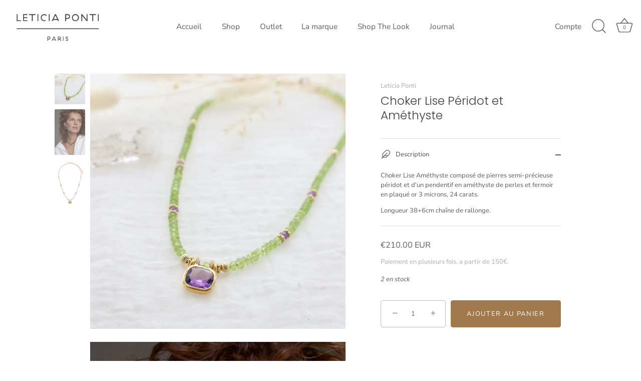

--- FILE ---
content_type: text/html; charset=utf-8
request_url: https://aura-apps.com/shoppable/engine/index.php?dispatch=fashion_pack_look_book.get_app_settings&shop=leticiaponti.myshopify.com
body_size: 1431
content:
{"url":"leticiaponti.myshopify.com","show_shop_look_button":"0","show_shop_look_button_mobile":"1","shop_the_look_gap":"5","shop_the_look_slides":"4","shop_the_look_slides_mobile":"2","shop_button_text":"Click to shop the look!","shop_button_font_family":"inherit","shop_button_font_size":"16","shop_button_font_color":"000000","shop_button_vpadding":"10","shop_button_hpadding":"20","shop_button_border_radius":"0","shop_button_back_color":"ffffff","shop_button_border_width":"1","shop_button_border_color":"000000","shop_button_font_color_hover":"ffffff","shop_button_back_color_hover":"000000","shop_button_border_color_hover":"000000","shop_button_align":"center","shop_button_width":"auto","shop_button_install":"auto","shop_button_dropdown_back_color":"ffffff","shop_button_dropdown_back_color_hover":"000000","shop_the_look_object_type":"look","add_to_cart_color":"A1794C","details_color":"FFFFFF","popup_header_border_color":"E8E0D6","product_prices_color":"AAAAAA","product_titles_color":"444444","look_desc_color":"423F3F","variants_button_color":"DDDDDD","look_title_color":"FFFFFF","tooltip_back_color":"423F3F","product_brand_color":"CCCCCC","sold_out_color":"FFFFFF","compress_images_in_upload":"1","use_shopify_cdn":"0","show_brand_name":"1","show_buy_look_btn":"1","add_hidden_metafield":"1","is_shopify_cdn_notification_hidden":"0","hide_products_block":"0","shop_domain":"leticiaponti.myshopify.com","tr_add_to_cart_button":"Ajouter au Panier","tr_details_button":"D\u00e9tails","tr_select_variant":"\u2014","tr_product_added":"Le produit a \u00e9t\u00e9 ajout\u00e9 \u00e0 votre panier avec succ\u00e8s","tr_product_not_added":"Le produit est d\u00e9j\u00e0 \u00e9puis\u00e9","tr_product_added_whole":"All products have been successfully added to your cart","tr_product_not_added_whole":"Tous les produits ont \u00e9t\u00e9 ajout\u00e9s avec succ\u00e8s \u00e0 votre panier","tr_product_failed":"Product is sold out","tr_upload_button_text":"T\u00e9l\u00e9charger votre photo","tr_popup_title":"T\u00e9l\u00e9chargez votre photo maintenant","tr_submit":"Soumettre","tr_email":"Adresse e-mail :","tr_email_help":"Vous recevrez une notification sur l'\u00e9tat de votre soumission.","tr_caption_help":"Il est toujours utile d'ajouter de br\u00e8ves informations sur le produit ou vos mesures","tr_caption":"L\u00e9gende:","tr_name":"Votre nom ;","tr_choose_file":"Choisissez un fichier jusqu'\u00e0 3 Mo...","tr_inst_title":"Your Instagram profile link","tr_thank_you":"Merci d'avoir soumis votre photo ! S'il est approuv\u00e9, il sera automatiquement publi\u00e9 sur notre boutique.","tr_inst_help":"Please provide a link to your profile in the next format - @username. It will appear on the image in the top-left corner.","tr_confirm":"Je confirme que les produits sur la photo sont les miens","tr_public_email_button":"Go to the storefront","tr_show_more":"Voir plus","tr_buy_whole_look":"Achetez le look complet","tr_product_sold_out":"\u00c9puis\u00e9","moneyFormat":"{{amount}}&euro;"}